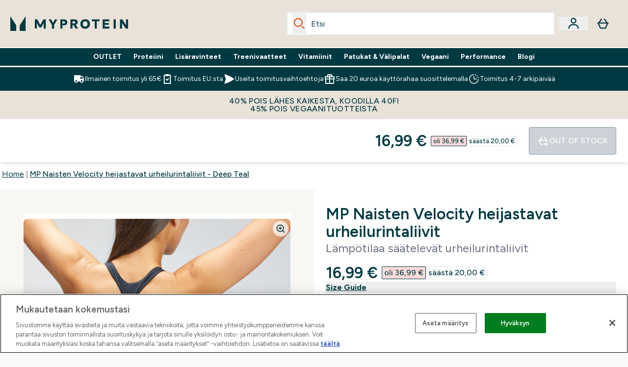

--- FILE ---
content_type: application/x-javascript
request_url: https://www.myprotein.fi/ssr-assets/Variation.BbKoizr-.js
body_size: 2363
content:
import{P as z}from"./pubsub.BZNGFF6h.js";function N(s,t,u){const{linkedOn:l,variants:m}=t,d=!m.some(g=>g.sku===s);let k=[];if(u&&d||u&&!s){let g=[];return t?.options?.map(y=>{k?.push({key:y?.key,localised:y?.localizedKey}),g?.push(...y.choices)}),{activeVariant:{sku:s,choices:g},activeChoices:k,linkedOn:l||null}}let e=m.find(g=>g.sku==s);return e||(t.defaultVariant?e=t?.defaultVariant:e=m.find(g=>g.inStock)||m?.[0]),t?.options?.map(g=>{e?.choices?.some(o=>o.optionKey===g.key)&&k?.push({key:g?.key,localised:g?.localizedKey})}),{activeVariant:e,activeChoices:k,linkedOn:l||null}}function M(s,t,u){let l=[];return u.filter(d=>{d.key===s&&d.choices.forEach(k=>l.push(k.key))}),t.sort((d,k)=>{const e=d.choices.find(o=>o.optionKey===s).key,g=k.choices.find(o=>o.optionKey===s).key;return l.indexOf(e)-l.indexOf(g)})}function j(s,t,u){const l=new Set,m=[];return t.forEach(d=>{const k=d.choices.find(e=>e.optionKey===s);if(k){const{key:e}=k;l.has(e)||(l.add(e),m.push(d))}}),M(s,m,u)}function q(s,t,u){const l=t.choices.filter(d=>d.optionKey!==s);return u.filter(d=>l.every(k=>{const e=d.choices.find(g=>g.optionKey===k.optionKey);return e&&e.key===k.key}))}function E(s,t,u,l,m,d){const k=t.choices.map(o=>o).length,e=t.choices.filter(o=>o.optionKey!==s),g=t.choices.map(o=>o.optionKey);if(l===s){const o=u.filter(y=>e.every(P=>{const K=y.choices.map(h=>h.optionKey);if((g?.filter(h=>!K.includes(h)&&h!==s)).includes(P.optionKey))return!0;const O=y.choices.find(h=>h.optionKey===P.optionKey);return O&&O.key===P.key}));return j(s,o,d)}if(e.some(o=>o.optionKey===l))if(e.length>=1&&m!==0||e.length===1&&m===0&&k===d.length){const o=e.find(P=>P.optionKey===l);let y=u.filter(P=>P.choices.some(K=>K.optionKey===l&&K.key===o.key));return m!==0&&k===d.length&&(y=q(s,t,u)),M(s,y,d)}else return j(s,u,d);if(k<=1)return j(s,u,d);if(m===0)return j(s,u,d);{const o=q(s,t,u);return M(s,o,d)}}function C(s){return s?.replace(/\s/g,"")}async function B(s,t,u){try{let I=function(h){const $=N(h,e.fullProduct);e.activeChoices=$.activeChoices,e.linkedOn=$.linkedOn,e.activeVariant=$.activeVariant,o=e.activeVariant,y=!e.fullProduct?.variants.some(L=>L.sku===Number(h)),O()},O=function(){e?.activeChoices?.length&&(k.innerHTML=`
        <div class="elements-variations-wrapper">
          ${e.activeChoices.map((i,c)=>{const b=l.defaultLayout==="button"||l.alternativeLayouts.some(a=>Object.keys(a)[0]==="button"&&Object.values(a)?.[0].includes(i?.key)),V=l.dualVariations.includes(i?.key),w=E(i?.key,o,e.fullProduct.variants,e.linkedOn,c,e.fullProduct.options);return V?`
                <fieldset data-key="${i?.key}">
                  <legend id="${C(i?.key)}-variation-${s}" class="elements-variations-option-label">${i?.localised??i?.key}:</legend>
                  
                  <!-- Button Layout -->
                    ${w.length>0?`
                      <div data-key={"${i?.key}-buttons" role="radiogroup" aria-labelledby="${C(i?.key)}-variation-${c}"}>
                      <ul class="elements-variations-buttons-wrapper">
                        ${w.map(a=>{const f=a?.images?.[0]?.original||a?.product?.images?.[0]?.original,r=e.imageVariations?.includes(i?.key)&&f&&e.imageProcessor?.prefix,n=a.choices.find(v=>v.optionKey===i?.key),p=o.choices.length>1&&c!==0||e.activeChoices.length===1;return`
                          <li class="elements-variations-buttons-list-item">
                            <button id="${C(i?.key)}-variation-${s}-${a.sku}" role="radio" aria-checked=${a.sku===o.sku?"true":"false"} ${r||n.colour?`aria-label="${n?.key} ${a?.inStock?"":t?.config?.oosMessage}"`:""} ${i?.key===e.linkedOn?'data-linked="true"':""} class="elements-variations-button ${t?.config?.showPlaceholder?.enabled&&y?"":p?a.sku===o.sku?"elements-variant-button-selected":"":n.key===o.choices.find(v=>v.optionKey===i?.key).key?"elements-variant-button-selected":""} ${r?"elements-variant-image-button":n.colour?"elements-variations-button-colour":""}  ${a.inStock?"":r?"elements-variation-image-oos":"elements-variations-button-oos"}" data-sku="${p?a.sku:""}" data-stock="${p?a.inStock:""}" data-option="${n.optionKey}" data-key="${n.key}" style="${r?`background-image: url(${K+(e?.imageProcessor?.prefix??"/images")+"/?url="+f+"&format=webp&auto=avif&width="+(e?.imageProcessor?.width??"75")+"&height="+(e?.imageProcessor?.height??"100")+"&fit=crop"}); background-size: cover; background-position: center; width:${e?.imageProcessor?.width??"75"}px; height:${e?.imageProcessor?.height??"100"}px`:n.colour?`background-color:${n.colour}`:null}">
                      
                          ${r||n.colour?"":`<span class="elements-variations-button-content">${n.title}</span>`}
                          ${a.inStock?"":`<span class="sr-only">${t?.config?.oosMessage||""}</span>`}
                            </button>
                          </li>`}).join("")}
                      </ul>
                    </div>`:""}
                  
                  <!-- Dropdown Layout -->
                  <select class="elements-variations-dropdown" id="${C(i?.key)}-variation-${s}">
                    ${t.config?.showPlaceholder?.enabled&&y&&`<option value="" disabled selected>${t.config?.showPlaceholder?.text}</option>`}
                    ${E(i?.key,o,e.fullProduct.variants,e.linkedOn,c,e.fullProduct.options,e.activeChoicesTranslated)?.map(a=>{const f=a.choices.find(n=>n.optionKey===i?.key),r=o.choices.length>1&&c!==0||e.activeChoices.length===1;return`
                          <option ${i?.key===e.linkedOn?'data-linked="true"':""} data-sku="${r?a.sku:""}" data-stock="${r?a.inStock:""}" data-key="${f.key}" data-option="${f.optionKey}"  ${!y&&(r?a.sku===o.sku?"selected":"":f.key===o.choices.find(n=>n.optionKey===i?.key).key?"selected":"")}>${f.title+(a.inStock?"":t?.config?.oosMessage||"")}</option>
                        `}).join("")}
                  </select>
                </fieldset>
              `:`
                <${b?"fieldset":"div"} data-key="${i?.key}">
                  ${E(i?.key,o,e.fullProduct.variants,e.linkedOn,c,e.fullProduct.options).length>0?`
               <${b?`legend id="${C(i?.key)}-variation-${c}"`:`label for="${C(i?.key)}-variation-${s}"`} class="elements-variations-option-label">${i?.localised??i?.key}: ${i?.key==="Colour"&&!y&&b?o?.choices?.find(a=>a?.optionKey==="Colour")?.title:""}</${b?"legend":"label"}>
                 ${b?`
                     <ul class="elements-variations-buttons-wrapper" role="radiogroup" aria-labelledby="${C(i?.key)}-variation-${c}">
                       ${E(i?.key,o,e.fullProduct.variants,e.linkedOn,c,e.fullProduct.options).map(a=>{const f=a?.images?.[0]?.original||a?.product?.images?.[0]?.original,r=e.imageVariations?.includes(i?.key)&&f&&e.imageProcessor?.prefix,n=a.choices.find(v=>v.optionKey===i?.key),p=o.choices.length>1&&c!==0||e.activeChoices.length===1;return`
                         <li class="elements-variations-buttons-list-item">
                           <button id="${C(i?.key)}-variation-${s}-${a.sku}" role="radio" aria-checked=${a.sku===o.sku?"true":"false"} ${r||n.colour?`aria-label="${n?.key}${a?.inStock?"":t?.config?.oosMessage||Object.values(t?.config).join(" ")}"`:""} ${i?.key===e.linkedOn?'data-linked="true"':""} class="elements-variations-button ${t?.config?.showPlaceholder?.enabled&&y?"":p?a.sku===o.sku?"elements-variant-button-selected":"":n.key===o.choices.find(v=>v.optionKey===i?.key).key?"elements-variant-button-selected":""} ${r?"elements-variant-image-button":n.colour?"elements-variations-button-colour":""}  ${a.inStock?"":r?"elements-variation-image-oos":"elements-variations-button-oos"}" data-sku="${p?a.sku:""}" data-stock="${p?a.inStock:""}" data-option="${n.optionKey}" data-key="${n.key}" style="${r?`background-image: url(${K+(e?.imageProcessor?.prefix??"/images")+"/?url="+f+"&format=webp&auto=avif&width="+(e?.imageProcessor?.width??"75")+"&height="+(e?.imageProcessor?.height??"100")+"&fit=crop"}); background-size: cover; background-position: center; width:${e?.imageProcessor?.width??"75"}px; height:${e?.imageProcessor?.height??"100"}px`:n.colour?`background-color:${n.colour}`:null}">
                     
                         ${r||n.colour?"":`<span class="elements-variations-button-content">${n.title}</span>`}
                         ${a.inStock?"":`<span class="sr-only">${t?.config?.oosMessage||""}</span>`}
                           </button>
                         </li>`}).join("")}
                     </ul>
                   `:`
                     <select class="elements-variations-dropdown" id="${C(i?.key)}-variation-${s}">
                         ${t.config?.showPlaceholder?.enabled&&y&&`<option value="" disabled selected>${t.config?.showPlaceholder?.text}</option>`}
                         ${E(i?.key,o,e.fullProduct.variants,e.linkedOn,c,e.fullProduct.options,e.activeChoicesTranslated)?.map(a=>{const f=a.choices.find(n=>n.optionKey===i?.key),r=o.choices.length>1&&c!==0||e.activeChoices.length===1;return`
                               <option ${i?.key===e.linkedOn?'data-linked="true"':""} data-sku="${r?a.sku:""}" data-stock="${r?a.inStock:""}" data-key="${f.key}" data-option="${f.optionKey}"  ${!y&&(r?a.sku===o.sku?"selected":"":f.key===o.choices.find(n=>n.optionKey===i?.key).key?"selected":"")}>${f.title} ${a?.inStock?"":t?.config?.oosMessage||""}</option>
                             `}).join("")} 
                       </select>
                     `}
               `:""}
                </${b?"fieldset":"div"}>
              `}).join("")}
        </div>
      `);const h=k.querySelectorAll(".elements-variations-button"),$=k.querySelectorAll(".elements-variations-dropdown");h.length>=1&&h.forEach(i=>{i.addEventListener("click",()=>{D(i),h.forEach(c=>c.setAttribute("aria-checked",c===i?"true":"false"))})}),$.length>=1&&$.forEach(i=>{i.addEventListener("change",c=>L(c))});function L(i){const c=i.target.options[i.target.selectedIndex],b=c.dataset.stock,V=c.dataset.sku,w=c.dataset.linked,a=c.dataset.option,f=c.dataset.key;A(b,V,w,a,f);const r=i.target.id;k.querySelector(`#${r}`).focus()}function D(i){const c=i.dataset.stock,b=i.dataset.sku,V=i.dataset.linked,w=i.dataset.option,a=i.dataset.key;A(c,b,V,w,a);const f=event.target.id;k.querySelector(`#${f}`).focus()}function A(i,c,b=!1,V="",w=""){let a=c,f=i;if((!a||!f)&&V&&w){let r=[];if(e.activeChoices.length>1){const v=o.choices.filter(S=>S.optionKey!==V);Array.from(v).map(S=>{r.push(S.key)})}const n=e.fullProduct.variants.filter(v=>v.choices.some(S=>S.optionKey===V&&S.key===w)),p=n.find(v=>v.choices.some(S=>r.includes(S.key)))||n.find(v=>v.inStock)||n?.[0];a=p?.sku,f=p?.inStock}a!=o.sku&&(b?m.publish("linked_variation_updated",{sku:Number(a),stock:f.toString()}):m.publish("variation_updated",{sku:Number(a),stock:f.toString()}),h.length>=1&&h.forEach(r=>{r.removeEventListener("click",()=>D(r))}),$.length>=1&&$.forEach(r=>{r.removeEventListener("change",n=>L(n))}),I(a))}};if(!t.config.payload)throw new Error("No payload supplied to variations. Please check your application setup.");const l={};l.defaultLayout="dropdown",l.alternativeLayouts=[],l.dualVariations=t.config?.dualVariations||[],t.config?.layout&&Object.keys(t.config.layout).length>=1&&Object.keys(t.config.layout).forEach($=>{$==="button"&&l.alternativeLayouts.push({[$]:t.config.layout[$]})});let m=u;const d=s,k=document.getElementById(d),e={},g=N(t?.config?.activeVariant,t.config.payload,t.config?.showPlaceholder?.enabled);e.activeChoices=g.activeChoices,e.linkedOn=g.linkedOn,e.activeVariant=g.activeVariant,e.fullProduct=t.config.payload,t.config?.imageVariations&&(e.imageVariations=t.config?.imageVariations),t.config?.imageProcessor&&(e.imageProcessor=t?.config?.imageProcessor);let o=e.activeVariant,y=!e.fullProduct?.variants.some(h=>h.sku===t?.config?.activeVariant),P=!1,K=window.location.origin;t.config.imageVariations&&(t.config.imageProcessor?t.config.imageProcessor.prefix?P=!0:console.warn("No prefix (image processor prefix path) in imageProcessor, please check your application setup."):console.warn("No imageProcessor related data, please check your application setup.")),O()}catch(l){console.error(l)}}class x{constructor(t,u){this.id=t,this.config=u,this.observer=new z,B(this.id,this.config,this.observer)}subscribe(t,u){this.observer.checkChannel(t)?this.observer.subscribe(t,u):this.observer.subscribe(t,u)}publish(t,u){this.observer.publish(t,u)}}export{x as V};


--- FILE ---
content_type: text/plain;charset=UTF-8
request_url: https://www.myprotein.fi/api/operation/ProductVariants/
body_size: -766
content:
{"data":{"product":{"sku":12767736,"variants":[{"title":"MP Naisten Velocity heijastavat urheilurintaliivit - Musta - XXS","sku":12767729,"inStock":false,"maxPerOrder":null,"preorderReleaseDate":"2020-12-17","images":[],"product":{"images":[{"original":"https://static.thcdn.com/productimg/original/12767728-1024875120679905.jpg","altText":null},{"original":"https://static.thcdn.com/productimg/original/12767728-9894874934675207.jpg","altText":null},{"original":"https://static.thcdn.com/productimg/original/12767728-1114875120494502.jpg","altText":null},{"original":"https://static.thcdn.com/productimg/original/12767728-1264875120550203.jpg","altText":null},{"original":"https://static.thcdn.com/productimg/original/12767728-1754875120612684.jpg","altText":null},{"original":"https://static.thcdn.com/productimg/original/12767728-5134898729652603.jpg","altText":null},{"original":"https://static.thcdn.com/productimg/original/12767728-1284898729708286.jpg","altText":null},{"original":"https://static.thcdn.com/productimg/original/12767728-1264898729761683.jpg","altText":null}],"sku":12767728},"choices":[{"optionKey":"Size","key":"XXS","colour":null,"title":"XXS"},{"optionKey":"Colour","key":"Black","colour":"#2D2C2F","title":"Musta"}],"price":{"price":{"currency":"EUR","amount":"16.99","displayValue":"16,99 €"},"rrp":{"currency":"EUR","amount":"36.99","displayValue":"36,99 €"}},"content":[{"key":"range","value":{"__typename":"ProductContentStringListValue","stringListValue":["Clothing"]}},{"key":"brand","value":{"__typename":"ProductContentStringListValue","stringListValue":["MP"]}}]},{"title":"MP Naisten Velocity heijastavat urheilurintaliivit - Musta - XS","sku":12767730,"inStock":false,"maxPerOrder":null,"preorderReleaseDate":"2020-12-17","images":[],"product":{"images":[{"original":"https://static.thcdn.com/productimg/original/12767728-1024875120679905.jpg","altText":null},{"original":"https://static.thcdn.com/productimg/original/12767728-9894874934675207.jpg","altText":null},{"original":"https://static.thcdn.com/productimg/original/12767728-1114875120494502.jpg","altText":null},{"original":"https://static.thcdn.com/productimg/original/12767728-1264875120550203.jpg","altText":null},{"original":"https://static.thcdn.com/productimg/original/12767728-1754875120612684.jpg","altText":null},{"original":"https://static.thcdn.com/productimg/original/12767728-5134898729652603.jpg","altText":null},{"original":"https://static.thcdn.com/productimg/original/12767728-1284898729708286.jpg","altText":null},{"original":"https://static.thcdn.com/productimg/original/12767728-1264898729761683.jpg","altText":null}],"sku":12767728},"choices":[{"optionKey":"Size","key":"XS","colour":null,"title":"XS"},{"optionKey":"Colour","key":"Black","colour":"#2D2C2F","title":"Musta"}],"price":{"price":{"currency":"EUR","amount":"16.99","displayValue":"16,99 €"},"rrp":{"currency":"EUR","amount":"36.99","displayValue":"36,99 €"}},"content":[{"key":"range","value":{"__typename":"ProductContentStringListValue","stringListValue":["Clothing"]}},{"key":"brand","value":{"__typename":"ProductContentStringListValue","stringListValue":["MP"]}}]},{"title":"MP Naisten Velocity heijastavat urheilurintaliivit - Musta - S","sku":12767731,"inStock":false,"maxPerOrder":null,"preorderReleaseDate":"2020-12-17","images":[],"product":{"images":[{"original":"https://static.thcdn.com/productimg/original/12767728-1024875120679905.jpg","altText":null},{"original":"https://static.thcdn.com/productimg/original/12767728-9894874934675207.jpg","altText":null},{"original":"https://static.thcdn.com/productimg/original/12767728-1114875120494502.jpg","altText":null},{"original":"https://static.thcdn.com/productimg/original/12767728-1264875120550203.jpg","altText":null},{"original":"https://static.thcdn.com/productimg/original/12767728-1754875120612684.jpg","altText":null},{"original":"https://static.thcdn.com/productimg/original/12767728-5134898729652603.jpg","altText":null},{"original":"https://static.thcdn.com/productimg/original/12767728-1284898729708286.jpg","altText":null},{"original":"https://static.thcdn.com/productimg/original/12767728-1264898729761683.jpg","altText":null}],"sku":12767728},"choices":[{"optionKey":"Size","key":"S","colour":null,"title":"S"},{"optionKey":"Colour","key":"Black","colour":"#2D2C2F","title":"Musta"}],"price":{"price":{"currency":"EUR","amount":"16.99","displayValue":"16,99 €"},"rrp":{"currency":"EUR","amount":"36.99","displayValue":"36,99 €"}},"content":[{"key":"range","value":{"__typename":"ProductContentStringListValue","stringListValue":["Clothing"]}},{"key":"brand","value":{"__typename":"ProductContentStringListValue","stringListValue":["MP"]}}]},{"title":"MP Naisten Velocity heijastavat urheilurintaliivit - Musta - M","sku":12767732,"inStock":false,"maxPerOrder":null,"preorderReleaseDate":"2020-12-17","images":[],"product":{"images":[{"original":"https://static.thcdn.com/productimg/original/12767728-1024875120679905.jpg","altText":null},{"original":"https://static.thcdn.com/productimg/original/12767728-9894874934675207.jpg","altText":null},{"original":"https://static.thcdn.com/productimg/original/12767728-1114875120494502.jpg","altText":null},{"original":"https://static.thcdn.com/productimg/original/12767728-1264875120550203.jpg","altText":null},{"original":"https://static.thcdn.com/productimg/original/12767728-1754875120612684.jpg","altText":null},{"original":"https://static.thcdn.com/productimg/original/12767728-5134898729652603.jpg","altText":null},{"original":"https://static.thcdn.com/productimg/original/12767728-1284898729708286.jpg","altText":null},{"original":"https://static.thcdn.com/productimg/original/12767728-1264898729761683.jpg","altText":null}],"sku":12767728},"choices":[{"optionKey":"Size","key":"M","colour":null,"title":"M"},{"optionKey":"Colour","key":"Black","colour":"#2D2C2F","title":"Musta"}],"price":{"price":{"currency":"EUR","amount":"16.99","displayValue":"16,99 €"},"rrp":{"currency":"EUR","amount":"36.99","displayValue":"36,99 €"}},"content":[{"key":"range","value":{"__typename":"ProductContentStringListValue","stringListValue":["Clothing"]}},{"key":"brand","value":{"__typename":"ProductContentStringListValue","stringListValue":["MP"]}}]},{"title":"MP Naisten Velocity heijastavat urheilurintaliivit - Musta - L","sku":12767733,"inStock":false,"maxPerOrder":null,"preorderReleaseDate":"2020-12-17","images":[],"product":{"images":[{"original":"https://static.thcdn.com/productimg/original/12767728-1024875120679905.jpg","altText":null},{"original":"https://static.thcdn.com/productimg/original/12767728-9894874934675207.jpg","altText":null},{"original":"https://static.thcdn.com/productimg/original/12767728-1114875120494502.jpg","altText":null},{"original":"https://static.thcdn.com/productimg/original/12767728-1264875120550203.jpg","altText":null},{"original":"https://static.thcdn.com/productimg/original/12767728-1754875120612684.jpg","altText":null},{"original":"https://static.thcdn.com/productimg/original/12767728-5134898729652603.jpg","altText":null},{"original":"https://static.thcdn.com/productimg/original/12767728-1284898729708286.jpg","altText":null},{"original":"https://static.thcdn.com/productimg/original/12767728-1264898729761683.jpg","altText":null}],"sku":12767728},"choices":[{"optionKey":"Size","key":"L","colour":null,"title":"L"},{"optionKey":"Colour","key":"Black","colour":"#2D2C2F","title":"Musta"}],"price":{"price":{"currency":"EUR","amount":"16.99","displayValue":"16,99 €"},"rrp":{"currency":"EUR","amount":"36.99","displayValue":"36,99 €"}},"content":[{"key":"range","value":{"__typename":"ProductContentStringListValue","stringListValue":["Clothing"]}},{"key":"brand","value":{"__typename":"ProductContentStringListValue","stringListValue":["MP"]}}]},{"title":"MP Naisten Velocity heijastavat urheilurintaliivit - Musta - XL","sku":12767734,"inStock":false,"maxPerOrder":null,"preorderReleaseDate":"2020-12-17","images":[],"product":{"images":[{"original":"https://static.thcdn.com/productimg/original/12767728-1024875120679905.jpg","altText":null},{"original":"https://static.thcdn.com/productimg/original/12767728-9894874934675207.jpg","altText":null},{"original":"https://static.thcdn.com/productimg/original/12767728-1114875120494502.jpg","altText":null},{"original":"https://static.thcdn.com/productimg/original/12767728-1264875120550203.jpg","altText":null},{"original":"https://static.thcdn.com/productimg/original/12767728-1754875120612684.jpg","altText":null},{"original":"https://static.thcdn.com/productimg/original/12767728-5134898729652603.jpg","altText":null},{"original":"https://static.thcdn.com/productimg/original/12767728-1284898729708286.jpg","altText":null},{"original":"https://static.thcdn.com/productimg/original/12767728-1264898729761683.jpg","altText":null}],"sku":12767728},"choices":[{"optionKey":"Size","key":"XL","colour":null,"title":"XL"},{"optionKey":"Colour","key":"Black","colour":"#2D2C2F","title":"Musta"}],"price":{"price":{"currency":"EUR","amount":"40.96","displayValue":"40,96 €"},"rrp":{"currency":"EUR","amount":"40.96","displayValue":"40,96 €"}},"content":[{"key":"range","value":{"__typename":"ProductContentStringListValue","stringListValue":["Clothing"]}},{"key":"brand","value":{"__typename":"ProductContentStringListValue","stringListValue":["MP"]}}]},{"title":"MP Naisten Velocity heijastavat urheilurintaliivit - Musta - XXL","sku":12767735,"inStock":false,"maxPerOrder":null,"preorderReleaseDate":"2020-12-17","images":[],"product":{"images":[{"original":"https://static.thcdn.com/productimg/original/12767728-1024875120679905.jpg","altText":null},{"original":"https://static.thcdn.com/productimg/original/12767728-9894874934675207.jpg","altText":null},{"original":"https://static.thcdn.com/productimg/original/12767728-1114875120494502.jpg","altText":null},{"original":"https://static.thcdn.com/productimg/original/12767728-1264875120550203.jpg","altText":null},{"original":"https://static.thcdn.com/productimg/original/12767728-1754875120612684.jpg","altText":null},{"original":"https://static.thcdn.com/productimg/original/12767728-5134898729652603.jpg","altText":null},{"original":"https://static.thcdn.com/productimg/original/12767728-1284898729708286.jpg","altText":null},{"original":"https://static.thcdn.com/productimg/original/12767728-1264898729761683.jpg","altText":null}],"sku":12767728},"choices":[{"optionKey":"Size","key":"XXL","colour":null,"title":"XXL"},{"optionKey":"Colour","key":"Black","colour":"#2D2C2F","title":"Musta"}],"price":{"price":{"currency":"EUR","amount":"16.99","displayValue":"16,99 €"},"rrp":{"currency":"EUR","amount":"36.99","displayValue":"36,99 €"}},"content":[{"key":"range","value":{"__typename":"ProductContentStringListValue","stringListValue":["Clothing"]}},{"key":"brand","value":{"__typename":"ProductContentStringListValue","stringListValue":["MP"]}}]},{"title":"MP Naisten Velocity heijastavat urheilurintaliivit - Deep Teal - XXS","sku":12767737,"inStock":false,"maxPerOrder":null,"preorderReleaseDate":"2020-12-17","images":[],"product":{"images":[{"original":"https://static.thcdn.com/productimg/original/12767736-1094875121077603.jpg","altText":null},{"original":"https://static.thcdn.com/productimg/original/12767736-1754875120748599.jpg","altText":null},{"original":"https://static.thcdn.com/productimg/original/12767736-1864875120809892.jpg","altText":null},{"original":"https://static.thcdn.com/productimg/original/12767736-2044875120882015.jpg","altText":null},{"original":"https://static.thcdn.com/productimg/original/12767736-1194875120955692.jpg","altText":null},{"original":"https://static.thcdn.com/productimg/original/12767736-3774875121013205.jpg","altText":null}],"sku":12767736},"choices":[{"optionKey":"Size","key":"XXS","colour":null,"title":"XXS"},{"optionKey":"Colour","key":"Deep Teal","colour":"#19454B","title":"Deep Teal"}],"price":{"price":{"currency":"EUR","amount":"34.99","displayValue":"34,99 €"},"rrp":{"currency":"EUR","amount":"36.99","displayValue":"36,99 €"}},"content":[{"key":"range","value":{"__typename":"ProductContentStringListValue","stringListValue":["Clothing"]}},{"key":"brand","value":{"__typename":"ProductContentStringListValue","stringListValue":["MP"]}}]},{"title":"MP Naisten Velocity heijastavat urheilurintaliivit - Deep Teal - XS","sku":12767738,"inStock":false,"maxPerOrder":null,"preorderReleaseDate":"2020-12-17","images":[],"product":{"images":[{"original":"https://static.thcdn.com/productimg/original/12767736-1094875121077603.jpg","altText":null},{"original":"https://static.thcdn.com/productimg/original/12767736-1754875120748599.jpg","altText":null},{"original":"https://static.thcdn.com/productimg/original/12767736-1864875120809892.jpg","altText":null},{"original":"https://static.thcdn.com/productimg/original/12767736-2044875120882015.jpg","altText":null},{"original":"https://static.thcdn.com/productimg/original/12767736-1194875120955692.jpg","altText":null},{"original":"https://static.thcdn.com/productimg/original/12767736-3774875121013205.jpg","altText":null}],"sku":12767736},"choices":[{"optionKey":"Size","key":"XS","colour":null,"title":"XS"},{"optionKey":"Colour","key":"Deep Teal","colour":"#19454B","title":"Deep Teal"}],"price":{"price":{"currency":"EUR","amount":"34.99","displayValue":"34,99 €"},"rrp":{"currency":"EUR","amount":"36.99","displayValue":"36,99 €"}},"content":[{"key":"range","value":{"__typename":"ProductContentStringListValue","stringListValue":["Clothing"]}},{"key":"brand","value":{"__typename":"ProductContentStringListValue","stringListValue":["MP"]}}]},{"title":"MP Naisten Velocity heijastavat urheilurintaliivit - Deep Teal - S","sku":12767739,"inStock":false,"maxPerOrder":null,"preorderReleaseDate":"2020-12-17","images":[],"product":{"images":[{"original":"https://static.thcdn.com/productimg/original/12767736-1094875121077603.jpg","altText":null},{"original":"https://static.thcdn.com/productimg/original/12767736-1754875120748599.jpg","altText":null},{"original":"https://static.thcdn.com/productimg/original/12767736-1864875120809892.jpg","altText":null},{"original":"https://static.thcdn.com/productimg/original/12767736-2044875120882015.jpg","altText":null},{"original":"https://static.thcdn.com/productimg/original/12767736-1194875120955692.jpg","altText":null},{"original":"https://static.thcdn.com/productimg/original/12767736-3774875121013205.jpg","altText":null}],"sku":12767736},"choices":[{"optionKey":"Size","key":"S","colour":null,"title":"S"},{"optionKey":"Colour","key":"Deep Teal","colour":"#19454B","title":"Deep Teal"}],"price":{"price":{"currency":"EUR","amount":"34.99","displayValue":"34,99 €"},"rrp":{"currency":"EUR","amount":"36.99","displayValue":"36,99 €"}},"content":[{"key":"range","value":{"__typename":"ProductContentStringListValue","stringListValue":["Clothing"]}},{"key":"brand","value":{"__typename":"ProductContentStringListValue","stringListValue":["MP"]}}]},{"title":"MP Naisten Velocity heijastavat urheilurintaliivit - Deep Teal - M","sku":12767740,"inStock":false,"maxPerOrder":null,"preorderReleaseDate":"2020-12-17","images":[],"product":{"images":[{"original":"https://static.thcdn.com/productimg/original/12767736-1094875121077603.jpg","altText":null},{"original":"https://static.thcdn.com/productimg/original/12767736-1754875120748599.jpg","altText":null},{"original":"https://static.thcdn.com/productimg/original/12767736-1864875120809892.jpg","altText":null},{"original":"https://static.thcdn.com/productimg/original/12767736-2044875120882015.jpg","altText":null},{"original":"https://static.thcdn.com/productimg/original/12767736-1194875120955692.jpg","altText":null},{"original":"https://static.thcdn.com/productimg/original/12767736-3774875121013205.jpg","altText":null}],"sku":12767736},"choices":[{"optionKey":"Size","key":"M","colour":null,"title":"M"},{"optionKey":"Colour","key":"Deep Teal","colour":"#19454B","title":"Deep Teal"}],"price":{"price":{"currency":"EUR","amount":"34.99","displayValue":"34,99 €"},"rrp":{"currency":"EUR","amount":"36.99","displayValue":"36,99 €"}},"content":[{"key":"range","value":{"__typename":"ProductContentStringListValue","stringListValue":["Clothing"]}},{"key":"brand","value":{"__typename":"ProductContentStringListValue","stringListValue":["MP"]}}]},{"title":"MP Naisten Velocity heijastavat urheilurintaliivit - Deep Teal - L","sku":12767741,"inStock":false,"maxPerOrder":null,"preorderReleaseDate":"2020-12-17","images":[],"product":{"images":[{"original":"https://static.thcdn.com/productimg/original/12767736-1094875121077603.jpg","altText":null},{"original":"https://static.thcdn.com/productimg/original/12767736-1754875120748599.jpg","altText":null},{"original":"https://static.thcdn.com/productimg/original/12767736-1864875120809892.jpg","altText":null},{"original":"https://static.thcdn.com/productimg/original/12767736-2044875120882015.jpg","altText":null},{"original":"https://static.thcdn.com/productimg/original/12767736-1194875120955692.jpg","altText":null},{"original":"https://static.thcdn.com/productimg/original/12767736-3774875121013205.jpg","altText":null}],"sku":12767736},"choices":[{"optionKey":"Size","key":"L","colour":null,"title":"L"},{"optionKey":"Colour","key":"Deep Teal","colour":"#19454B","title":"Deep Teal"}],"price":{"price":{"currency":"EUR","amount":"34.99","displayValue":"34,99 €"},"rrp":{"currency":"EUR","amount":"36.99","displayValue":"36,99 €"}},"content":[{"key":"range","value":{"__typename":"ProductContentStringListValue","stringListValue":["Clothing"]}},{"key":"brand","value":{"__typename":"ProductContentStringListValue","stringListValue":["MP"]}}]},{"title":"MP Naisten Velocity heijastavat urheilurintaliivit - Deep Teal - XL","sku":12767742,"inStock":false,"maxPerOrder":null,"preorderReleaseDate":"2020-12-17","images":[],"product":{"images":[{"original":"https://static.thcdn.com/productimg/original/12767736-1094875121077603.jpg","altText":null},{"original":"https://static.thcdn.com/productimg/original/12767736-1754875120748599.jpg","altText":null},{"original":"https://static.thcdn.com/productimg/original/12767736-1864875120809892.jpg","altText":null},{"original":"https://static.thcdn.com/productimg/original/12767736-2044875120882015.jpg","altText":null},{"original":"https://static.thcdn.com/productimg/original/12767736-1194875120955692.jpg","altText":null},{"original":"https://static.thcdn.com/productimg/original/12767736-3774875121013205.jpg","altText":null}],"sku":12767736},"choices":[{"optionKey":"Size","key":"XL","colour":null,"title":"XL"},{"optionKey":"Colour","key":"Deep Teal","colour":"#19454B","title":"Deep Teal"}],"price":{"price":{"currency":"EUR","amount":"34.99","displayValue":"34,99 €"},"rrp":{"currency":"EUR","amount":"36.99","displayValue":"36,99 €"}},"content":[{"key":"range","value":{"__typename":"ProductContentStringListValue","stringListValue":["Clothing"]}},{"key":"brand","value":{"__typename":"ProductContentStringListValue","stringListValue":["MP"]}}]},{"title":"MP Naisten Velocity heijastavat urheilurintaliivit - Deep Teal - XXL","sku":12767743,"inStock":false,"maxPerOrder":null,"preorderReleaseDate":"2020-12-17","images":[],"product":{"images":[{"original":"https://static.thcdn.com/productimg/original/12767736-1094875121077603.jpg","altText":null},{"original":"https://static.thcdn.com/productimg/original/12767736-1754875120748599.jpg","altText":null},{"original":"https://static.thcdn.com/productimg/original/12767736-1864875120809892.jpg","altText":null},{"original":"https://static.thcdn.com/productimg/original/12767736-2044875120882015.jpg","altText":null},{"original":"https://static.thcdn.com/productimg/original/12767736-1194875120955692.jpg","altText":null},{"original":"https://static.thcdn.com/productimg/original/12767736-3774875121013205.jpg","altText":null}],"sku":12767736},"choices":[{"optionKey":"Size","key":"XXL","colour":null,"title":"XXL"},{"optionKey":"Colour","key":"Deep Teal","colour":"#19454B","title":"Deep Teal"}],"price":{"price":{"currency":"EUR","amount":"34.99","displayValue":"34,99 €"},"rrp":{"currency":"EUR","amount":"36.99","displayValue":"36,99 €"}},"content":[{"key":"range","value":{"__typename":"ProductContentStringListValue","stringListValue":["Clothing"]}},{"key":"brand","value":{"__typename":"ProductContentStringListValue","stringListValue":["MP"]}}]}]}},"extensions":{"ray":"q_aRwOiGEfC5_eHC8s_pyg","server":"PRODUCTION-D-NRFJT","flags":[],"experiments":{},"rateLimitersFiring":[{"captchaBypassAvailable":[{"type":"V2_VISIBLE","siteKey":"6Lcs1QYUAAAAAJS_m-vZsQCSv6lnqOxXUh_7BnZ1"},{"type":"V2_INVISIBLE","siteKey":"6Lf4fiMUAAAAAGRkNt_wJnf79ra2LSdFBlTL-Wcf"}],"rateLimitingBucket":"MARKETING_MATERIAL_SIGN_UP"},{"captchaBypassAvailable":[{"type":"V2_VISIBLE","siteKey":"6Lcs1QYUAAAAAJS_m-vZsQCSv6lnqOxXUh_7BnZ1"},{"type":"V2_INVISIBLE","siteKey":"6Lf4fiMUAAAAAGRkNt_wJnf79ra2LSdFBlTL-Wcf"}],"rateLimitingBucket":"REFERRAL_EMAIL"}],"surrogateControl":{"noStore":true,"maxAge":null,"swr":null,"sie":null,"scope":null}}}

--- FILE ---
content_type: application/x-javascript
request_url: https://www.myprotein.fi/ssr-assets/FrequentlyBoughtTogether.astro_astro_type_script_index_0_lang.DcTNmwz1.js
body_size: 1149
content:
import{c}from"./calculatePrices.ByFH278e.js";import{u,f as n,e as h}from"./index.zu2WTyYs.js";import{f as m}from"./formatPriceBasedOnLocale.BRGg4g8X.js";import{V as p}from"./Variation.BbKoizr-.js";import"./paymentUtils.Dl4Vhtlk.js";import"./pubsub.BZNGFF6h.js";class b extends HTMLElement{mainContainerFBT;addBothToBasketAnchor;basketPriceElement;recommendedProduct_;wrapperContainer;productTitle;priceContainer;productImageContainer;isMainProductSection;constructor(){super(),this.isMainProductSection=this.dataset.wrapperId==="main-product-wrapper",this.recommendedProduct_=this.isMainProductSection?window.__FBT_SELECTED_MAIN_PRODUCT:window.__FBT_RECOMMENDATION_PRODUCT__,this.wrapperContainer=document.querySelector(`#${this.dataset.wrapperId}`),this.mainContainerFBT=document.querySelector("#frequently-bought-together"),this.addBothToBasketAnchor=document.querySelector("#fbt-atb-anchor"),this.basketPriceElement=document.querySelector("#basket-price"),this.productTitle=this.wrapperContainer.querySelector(".fbt-product-title"),this.priceContainer=this.wrapperContainer.querySelector(".fbt-price-container"),this.productImageContainer=this.wrapperContainer.querySelector(".fbt-picture-wrapper"),this.initIntersectionObserver()}initIntersectionObserver(){const r={root:null,rootMargin:"0px",threshold:.1},t=(i,a)=>{i.forEach(o=>{o.isIntersecting&&(this.initVariationObserver(),a.unobserve(o.target))})};new IntersectionObserver(t,r).observe(this.mainContainerFBT)}async initVariationObserver(){const r=this.getAttribute("data-id");if(this.getAttribute("data-mode")==="async"){const e=await u({operation:"FBT",variables:{currency:window.siteObj.currency,shippingDestination:window.siteObj.country,sku:this.recommendedProduct_?.sku}});if(e?.data?.product?.variants?.length<=1){this.wrapperContainer.querySelector(".elements-variations-container")?.remove();return}if(!e||e?.data?.product?.variants?.length<=1)return;const i=new p(r,{config:{payload:e.data?.product,layout:{button:["Size","Amount","Colour","Shade","Option"]},activeVariant:this.recommendedProduct_?.defaultVariant?.sku}});this.recommendedProduct_=e.data?.product,this.subscribeToEvents(i)}}subscribeToEvents(r){r.subscribe("variation_updated",this.handleVariationUpdate.bind(this)),r.subscribe("linked_variation_updated",this.handleVariationUpdate.bind(this))}handleVariationUpdate(r){const t=this.recommendedProduct_?.variants?.find(d=>d.sku===Number(r.sku)),e={mainSku:this.addBothToBasketAnchor?.dataset?.mainProductSku,recommendedSku:this.addBothToBasketAnchor?.dataset?.recommendedProductSku},i=window.Tracker.store.get("fbtProducts"),a={master_sku:this.recommendedProduct_?.sku,url:this.recommendedProduct_?.url,brand:this.recommendedProduct_?.brand?.name,item_list_name:t?.title,item_id:t?.sku,item_name:t?.title,index:this.isMainProductSection?0:1,price:t?.price?.rrp?.amount,value:t?.price?.price?.amount,discount:Number(t?.price?.rrp?.amount)-Number(t?.price?.price?.amount),coupon:this.recommendedProduct_?.marketedSpecialOffer?.title?.content?.[0]?.content??"",promo:this.recommendedProduct_?.marketedSpecialOffer?.title?.content?.[0]?.content??""};window.Tracker.store.set("fbtProducts",{...i,[t.sku]:a}),this.dataset.wrapperId==="main-product-wrapper"?(e.mainSku=r?.sku,this.basketPriceElement.setAttribute("data-selected-product-amount",t?.price?.price?.amount),this.addBothToBasketAnchor.setAttribute("data-main-product-sku",r?.sku),this.addBothToBasketAnchor.setAttribute("data-main-product-in-stock",t?.inStock)):(e.recommendedSku=r.sku,this.basketPriceElement.setAttribute("data-recommended-product-amount",t?.price?.price?.amount),this.addBothToBasketAnchor.setAttribute("data-recommended-product-sku",r.sku),this.addBothToBasketAnchor.setAttribute("data-recommended-product-in-stock",t?.inStock)),t?.inStock||(this.addBothToBasketAnchor&&(this.addBothToBasketAnchor.setAttribute("disabled",!0),this.addBothToBasketAnchor.setAttribute("aria-disabled",!0),this.addBothToBasketAnchor.setAttribute("tabindex","-1")),this.addBothToBasketAnchor?.classList.add("pointer-events-none")),this.addBothToBasketAnchor.hasAttribute("disabled")&&this.addBothToBasketAnchor.getAttribute("data-main-product-in-stock")==="true"&&this.addBothToBasketAnchor.getAttribute("data-recommended-product-in-stock")==="true"&&(this.addBothToBasketAnchor.removeAttribute("disabled"),this.addBothToBasketAnchor.removeAttribute("aria-disabled"),this.addBothToBasketAnchor.removeAttribute("tabindex"),this.addBothToBasketAnchor?.classList.remove("pointer-events-none")),this.addBothToBasketAnchor.setAttribute("data-skus",JSON.stringify([e.mainSku,e.recommendedSku])),this.addBothToBasketAnchor.setAttribute("href",`/basket?buylist=${e.mainSku},${e.recommendedSku}&rctxt=fbt`),n("/fragments/productPriceFragment",this.priceContainer,{priceData:h(t),hideBNPL:!0,hidePricePerServing:!0,hidePricePerKg:!0,smallText:!0,horizontalSavePricing:!0});const o=t?.images.length?t?.images[0]:t?.product?.images[0];n(`/fragments/fbtProductVariantImageFragment/?src=${o?.original}&alt=${o?.altText||t?.title}`,this.productImageContainer),this.productTitle.textContent=t?.title;const s=m(c([this.basketPriceElement.dataset.selectedProductAmount||0,this.basketPriceElement.dataset.recommendedProductAmount||0]),window.__PRICE_LOCALE__,window.__CURRENCY_LOCALE__);this.basketPriceElement.textContent=`${s}`}}customElements.get("frequently-bought-together")||customElements.define("frequently-bought-together",b);


--- FILE ---
content_type: application/x-javascript
request_url: https://www.myprotein.fi/ssr-assets/pubsub.BZNGFF6h.js
body_size: -351
content:
class n{constructor(){this.events={}}subscribe(s,t){this.events[s]||(this.events[s]=[]),typeof t=="function"&&this.events[s].push(t)}publish(s,t){this.events[s]&&this.events[s].forEach(e=>{if(typeof e=="function")try{e(t)}catch(r){console.error(`Error executing callback for event "${s}":`,r)}})}checkChannel(s){return!!this.events[s]}}export{n as P};
